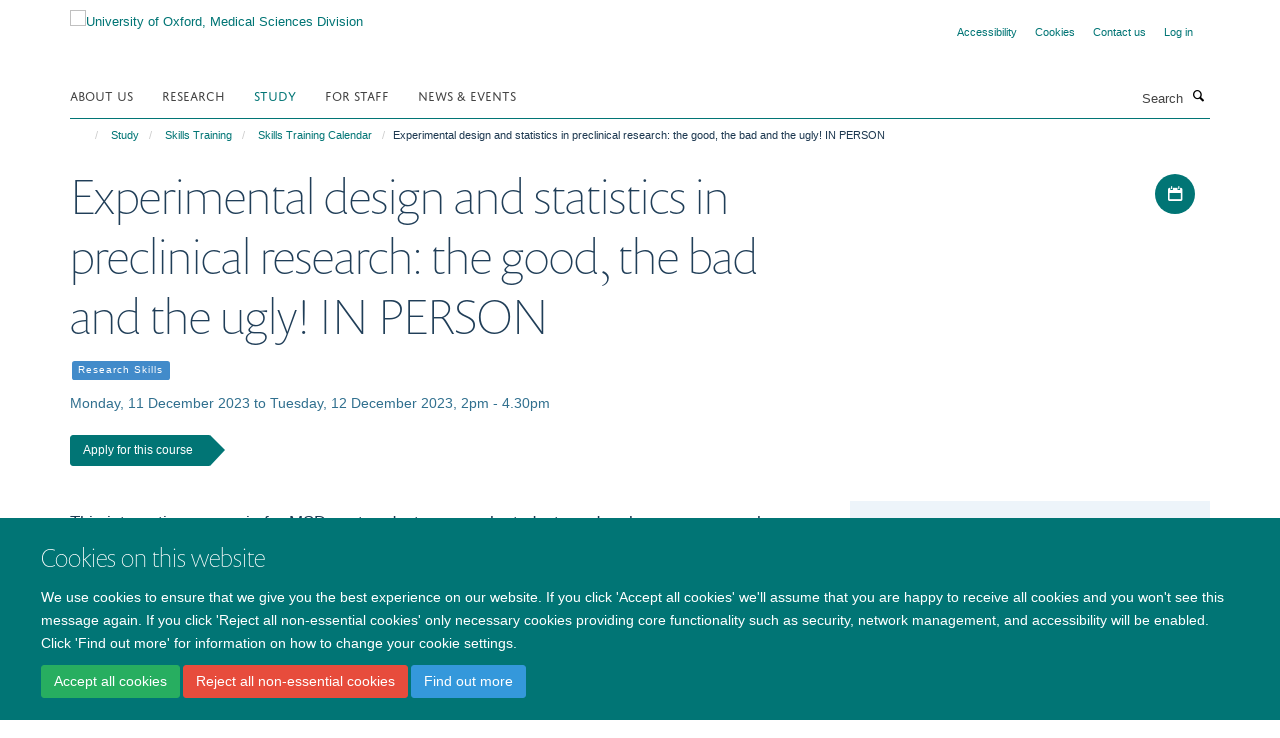

--- FILE ---
content_type: text/html;charset=utf-8
request_url: https://www.medsci.ox.ac.uk/study/skills-training/calendar/experimental-design-and-statistics-in-preclinical-research-the-good-the-bad-and-the-ugly-in-person-2
body_size: 13915
content:
<!doctype html>
<html xmlns="http://www.w3.org/1999/xhtml" lang="en" xml:lang="en">

    <head><base href="https://www.medsci.ox.ac.uk/study/skills-training/calendar/experimental-design-and-statistics-in-preclinical-research-the-good-the-bad-and-the-ugly-in-person-2/" />
        <meta charset="utf-8" />
        <meta name="viewport" content="width=device-width, initial-scale=1.0" />
        <meta name="apple-mobile-web-app-capable" content="yes" />
        <meta name="apple-mobile-web-app-title" content="Haiku" />
        
        <meta http-equiv="Content-Type" content="text/html; charset=utf-8" /><meta content="This interactive course is for MSD postgraduate research students and early career researchers wanting to understand the issues underpinning good experimental design, the bedrock of reproducible science." name="description" /><meta name="google-site-verification" content="OS9iGFKyzxMKJl-n34AMoEzX6DlOwL16TfMj8wM0_k8" /><meta name="og:title" content="Experimental design and statistics in preclinical research: the good, the bad and the ugly! IN PERSON" /><meta name="og:description" content="This interactive course is for MSD postgraduate research students and early career researchers wanting to understand the issues underpinning good experimental design, the bedrock of reproducible science." /><meta name="og:url" content="https://www.medsci.ox.ac.uk/study/skills-training/calendar/experimental-design-and-statistics-in-preclinical-research-the-good-the-bad-and-the-ugly-in-person-2" /><meta name="twitter:card" content="summary_large_image" /><meta name="twitter:site" content="@OxfordMedSci" /><meta name="twitter:title" content="Experimental design and statistics in preclinical research: the good, the bad and the ugly! IN PERSON" /><meta name="twitter:description" content="This interactive course is for MSD postgraduate research students and early career researchers wanting to understand the issues underpinning good experimental design, the bedrock of reproducible science." /><meta name="generator" content="Plone - http://plone.org" /><meta itemprop="url" content="https://www.medsci.ox.ac.uk/study/skills-training/calendar/experimental-design-and-statistics-in-preclinical-research-the-good-the-bad-and-the-ugly-in-person-2" /><meta itemprop="startDate" content="11 December 2023" /><meta itemprop="endDate" content="12 December 2023" /><title>Experimental design and statistics in preclinical research: the good, the bad and the ugly! IN PERSON — University of Oxford, Medical Sciences Division</title>
        
        
        
        
        
    <link rel="stylesheet" type="text/css" media="screen" href="https://www.medsci.ox.ac.uk/portal_css/Turnkey%20Theme/resourcecollective.cookielawcookielaw-cachekey-1968791b32c0d18019f49bb54a19f581.css" /><link rel="stylesheet" type="text/css" href="https://www.medsci.ox.ac.uk/portal_css/Turnkey%20Theme/themebootstrapcssselect2-cachekey-a78f50307060f1c6cd2e20fb24c87db8.css" /><link rel="stylesheet" type="text/css" href="https://www.medsci.ox.ac.uk/portal_css/Turnkey%20Theme/themebootstrapcssmagnific.popup-cachekey-d8c90590cf9802a67695b593e362af85.css" /><link rel="stylesheet" type="text/css" media="screen" href="https://www.medsci.ox.ac.uk/portal_css/Turnkey%20Theme/resourcecollective.covercsscover-cachekey-417dc3a21f4dc9e094f979177f26b6e2.css" /><link rel="stylesheet" type="text/css" media="screen" href="https://www.medsci.ox.ac.uk/portal_css/Turnkey%20Theme/resourcehaiku.coveroverlays-cachekey-f706910668c81b58a9b2059ffa29df94.css" /><link rel="stylesheet" type="text/css" href="https://www.medsci.ox.ac.uk/portal_css/Turnkey%20Theme/resourcehaiku.coverhaiku.chooser-cachekey-2ec112bf8027e6661d5e5533672731c3.css" /><link rel="stylesheet" type="text/css" href="https://www.medsci.ox.ac.uk/portal_css/Turnkey%20Theme/resourcehaiku.widgets.imagehaiku.image.widget-cachekey-f6d284ddf8fbf2da0bec8d6c88d563b3.css" /><link rel="canonical" href="https://www.medsci.ox.ac.uk/study/skills-training/calendar/experimental-design-and-statistics-in-preclinical-research-the-good-the-bad-and-the-ugly-in-person-2" /><link rel="search" href="https://www.medsci.ox.ac.uk/@@search" title="Search this site" /><link rel="shortcut icon" type="image/x-icon" href="https://www.medsci.ox.ac.uk/favicon.ico?v=45c3bc30-f676-11f0-8b7a-81f3c01949fe" /><link rel="apple-touch-icon" href="https://www.medsci.ox.ac.uk/apple-touch-icon.png?v=45c3bc31-f676-11f0-8b7a-81f3c01949fe" /><script type="text/javascript" src="https://www.medsci.ox.ac.uk/portal_javascripts/Turnkey%20Theme/resourcecollective.cookielawcookielaw_disabler-cachekey-9b509b28534d8011d116443bbd0cf558.js"></script><script type="text/javascript" src="https://www.medsci.ox.ac.uk/portal_javascripts/Turnkey%20Theme/themebootstrapjsvendorrespond-cachekey-b1007d7c30dbbe7bd8738a37116e49f7.js"></script><script type="text/javascript" src="https://www.medsci.ox.ac.uk/portal_javascripts/Turnkey%20Theme/resourceplone.app.jquery-cachekey-483cd9ac1bf5ea4bd7c9a14a35508194.js"></script><script type="text/javascript" src="https://www.medsci.ox.ac.uk/portal_javascripts/Turnkey%20Theme/++theme++bootstrap/js/vendor/bootstrap.js"></script><script type="text/javascript" src="https://www.medsci.ox.ac.uk/portal_javascripts/Turnkey%20Theme/themebootstrapjspluginsvendorjquery.trunk8-cachekey-648d1f49efbef70f6f2200010289d138.js"></script><script type="text/javascript" src="https://www.medsci.ox.ac.uk/portal_javascripts/Turnkey%20Theme/plone_javascript_variables-cachekey-1a0282df9fbb87fdebb4c770f87f38ac.js"></script><script type="text/javascript" src="https://www.medsci.ox.ac.uk/portal_javascripts/Turnkey%20Theme/resourceplone.app.jquerytools-cachekey-4db76060e1c59e80922d127eabfc186a.js"></script><script type="text/javascript" src="https://www.medsci.ox.ac.uk/portal_javascripts/Turnkey%20Theme/mark_special_links-cachekey-371730cd7f0e7945bf89770dc7185870.js"></script><script type="text/javascript" src="https://www.medsci.ox.ac.uk/portal_javascripts/Turnkey%20Theme/resourceplone.app.discussion.javascriptscomments-cachekey-ae678f5a6b7f81aa47968cf85c4f6134.js"></script><script type="text/javascript" src="https://www.medsci.ox.ac.uk/portal_javascripts/Turnkey%20Theme/themebootstrapjspluginsvendorselect2-cachekey-e4b7a78e9134883d58d8c4b0722c2ed0.js"></script><script type="text/javascript" src="https://www.medsci.ox.ac.uk/portal_javascripts/Turnkey%20Theme/++theme++bootstrap/js/plugins/vendor/jquery.html5-placeholder-shim.js"></script><script type="text/javascript" src="https://www.medsci.ox.ac.uk/portal_javascripts/Turnkey%20Theme/++theme++bootstrap/js/vendor/hammer.js"></script><script type="text/javascript" src="https://www.medsci.ox.ac.uk/portal_javascripts/Turnkey%20Theme/themebootstrapjspluginshaikujquery.navigation-portlets-cachekey-5ac2865519ee108809861c96344b63ec.js"></script><script type="text/javascript" src="https://www.medsci.ox.ac.uk/portal_javascripts/Turnkey%20Theme/themebootstrapjspluginsvendormasonry-cachekey-b87c1c5f0a92750b4f3319c01bf8eac6.js"></script><script type="text/javascript" src="https://www.medsci.ox.ac.uk/portal_javascripts/Turnkey%20Theme/themebootstrapjspluginsvendorimagesloaded-cachekey-c89d0c7bd8699af2dd133d113316a1de.js"></script><script type="text/javascript" src="https://www.medsci.ox.ac.uk/portal_javascripts/Turnkey%20Theme/++theme++bootstrap/js/plugins/vendor/jquery.lazysizes.js"></script><script type="text/javascript" src="https://www.medsci.ox.ac.uk/portal_javascripts/Turnkey%20Theme/++theme++bootstrap/js/plugins/vendor/jquery.magnific.popup.js"></script><script type="text/javascript" src="https://www.medsci.ox.ac.uk/portal_javascripts/Turnkey%20Theme/themebootstrapjspluginsvendorjquery.toc-cachekey-f297a727523b6737701fe3acbeb58dcc.js"></script><script type="text/javascript" src="https://www.medsci.ox.ac.uk/portal_javascripts/Turnkey%20Theme/++theme++bootstrap/js/turnkey-various.js"></script><script type="text/javascript" src="https://www.medsci.ox.ac.uk/portal_javascripts/Turnkey%20Theme/resourcehaiku.feedback.jsjquery.validate-cachekey-cd987bb46a787dbd3ec7d1a39b092e89.js"></script><script type="text/javascript" src="https://www.medsci.ox.ac.uk/portal_javascripts/Turnkey%20Theme/resourcehaiku.oxford.msd.jshaiku.oxford.msd-cachekey-b55287c213a60149a1c035474b2c0bc7.js"></script><script type="text/javascript" src="https://www.medsci.ox.ac.uk/portal_javascripts/Turnkey%20Theme/resourcecollective.cookielawcookielaw_banner-cachekey-b85857d8125d58996c2e2075ed7bb75d.js"></script><script type="text/javascript">
        jQuery(function($){
            if (typeof($.datepicker) != "undefined"){
              $.datepicker.setDefaults(
                jQuery.extend($.datepicker.regional[''],
                {dateFormat: 'mm/dd/yy'}));
            }
        });
        </script><script>
  (function(i,s,o,g,r,a,m){i['GoogleAnalyticsObject']=r;i[r]=i[r]||function(){
  (i[r].q=i[r].q||[]).push(arguments)},i[r].l=1*new Date();a=s.createElement(o),
  m=s.getElementsByTagName(o)[0];a.async=1;a.src=g;m.parentNode.insertBefore(a,m)
  })(window,document,'script','https://www.google-analytics.com/analytics.js','ga');

  ga('create', 'UA-38199379-1', 'auto');
  ga('send', 'pageview', {'anonymizeIp': true});

</script><script>(function(w,d,s,l,i){w[l]=w[l]||[];w[l].push({'gtm.start':
new Date().getTime(),event:'gtm.js'});var f=d.getElementsByTagName(s)[0],
j=d.createElement(s),dl=l!='dataLayer'?'&l='+l:'';j.async=true;j.src=
'https://www.googletagmanager.com/gtm.js?id='+i+dl;f.parentNode.insertBefore(j,f);
})(window,document,'script','dataLayer','GTM-52HFV2J');</script><script async="" src="https://www.googletagmanager.com/gtag/js?id=G-LJKPJJ0KQV"></script><script>
window.dataLayer = window.dataLayer || [];
function gtag(){dataLayer.push(arguments);}
gtag('js', new Date());
gtag('config', 'G-LJKPJJ0KQV');
</script><script type="text/javascript">
    $(function() {
        $('a[href^="mailto"]').click(function(){
            var email = $(this).attr('href').replace('mailto:', '');
            if (window.ga) {
                ga('send', 'event', 'Email', 'Link', email); }
            if (window.gtag) {
                gtag('event', 'Link', {
                    'event_category': 'Email',
                    'event_label': email }); }
        });
    });
</script><script type="text/javascript">
    $(function() {
        var extensions = ["avi", "css", "doc", "docx", "dmg", "eps", "exe", "jpg", "js", "mov", "mp3", "msi", "pdf", "png", "ppt", "pptx", "rar", "svg", "txt", "vsd", "vxd", "wma", "wmv", "xls", "xlsx", "zip"];
        var extensionsPattern = new RegExp('\.(('+extensions.join(')|(')+'))$$', 'g');
        $('a[href]').filter(function (){
            var href = $(this).attr('href');
            return href.match(extensionsPattern) || href.match(/\/@@download/g);
        }).click(function () {
            var link = $(this).attr('href');
            if (window.ga) {
                ga('send', 'event', 'File', 'Download', link); }
            if (window.gtag) {
                gtag('event', 'Download', {
                    'event_category': 'File',
                    'event_label': link }); }
        });
    });
</script><script type="text/javascript">
    $(function() {
        $('a.link-external, a[rel=external]').click(function(){
            var link = $(this).attr('href');
            if (window.ga) {
                ga('send', 'event', 'External', 'Link', link); }
            if (window.gtag) {
                gtag('event', 'Link', {
                    'event_category': 'External',
                    'event_label': link }); }
        });
    });
</script>
    <link href="https://www.medsci.ox.ac.uk/++theme++sublime-pine-green/screen.css" rel="stylesheet" />
  
    <link href="https://www.medsci.ox.ac.uk/++theme++sublime-pine-green/style.css" rel="stylesheet" />
  <style type="text/css" class="extra-css" id="global-extra-css">.portaltype-haiku-team .page-header {display:none}

.cover-list-tile .accordion-item .panel-heading h4 {
    font-family: "helvetica neue", helvetica, arial, sans-serif;
    text-transform: none;
    font-size: 1.07692rem;
    font-weight: 600;
}

#primary-logo img, .logo-secondary, .logo-footer {
    max-height: 130px;
    max-width: 100%;
}</style></head>

    <body class="template-view portaltype-turnkeyevent site-Plone section-study subsection-skills-training subsection-skills-training-calendar subsection-skills-training-calendar-experimental-design-and-statistics-in-preclinical-research-the-good-the-bad-and-the-ugly-in-person-2 userrole-anonymous no-toolbar mount-medsci richtext-modals" dir="ltr">
        <!-- Google Tag Manager (noscript) -->
<noscript><iframe src="https://www.googletagmanager.com/ns.html?id=GTM-52HFV2J" height="0" width="0" style="display:none;visibility:hidden"></iframe></noscript>
<!-- End Google Tag Manager (noscript) -->
    <div id="cookienotification">

    <div class="container">
    
        <div class="row">
        
            <div class="col-md-12">
                <h2>
                    Cookies on this website
                </h2>
                
            </div>
        
            <div class="col-md-12">
                <p>
                    We use cookies to ensure that we give you the best experience on our website. If you click 'Accept all cookies' we'll assume that you are happy to receive all cookies and you won't see this message again. If you click 'Reject all non-essential cookies' only necessary cookies providing core functionality such as security, network management, and accessibility will be enabled. Click 'Find out more' for information on how to change your cookie settings.
                </p>
                
            </div>
    
            <div class="col-md-12">
                <a class="btn btn-success cookie-continue" href="https://www.medsci.ox.ac.uk/@@enable-cookies?&amp;came_from=https://www.medsci.ox.ac.uk/study/skills-training/calendar/experimental-design-and-statistics-in-preclinical-research-the-good-the-bad-and-the-ugly-in-person-2">Accept all cookies</a>
                <a class="btn btn-danger cookie-disable" href="https://www.medsci.ox.ac.uk/@@disable-cookies?came_from=https://www.medsci.ox.ac.uk/study/skills-training/calendar/experimental-design-and-statistics-in-preclinical-research-the-good-the-bad-and-the-ugly-in-person-2">Reject all non-essential cookies</a>
                <a class="btn btn-info cookie-more" href="https://www.medsci.ox.ac.uk/cookies">Find out more</a>
            </div> 
            
        </div>
    
    </div>
     
</div><div id="site-wrapper" class="container-fluid">

            <div class="modal fade" id="modal" tabindex="-1" role="dialog" aria-hidden="true"></div>

            

            

            <div id="site-header" class="container">

                <div id="site-status"></div>

                

                <header class="row">
                    <div class="col-xs-10 col-sm-6">
                        <a id="primary-logo" title="University of Oxford, Medical Sciences Division" href="https://www.medsci.ox.ac.uk"><img src="https://www.medsci.ox.ac.uk/images/logos/medical-sciences-division.png" alt="University of Oxford, Medical Sciences Division" /></a>
                    </div>
                    <div class="col-sm-6 hidden-xs">
                        <div class="heading-spaced">
                            <div id="site__secondary-logo">
                                
                            </div>
                            <div id="site-actions">

        <ul class="list-unstyled list-inline text-right">
    
            
    
            
                
                    <li id="siteaction-accessibility">
                        <a href="https://www.medsci.ox.ac.uk/accessibility" title="" accesskey="0">Accessibility</a>
                    </li>
                
            
            
                
                    <li id="siteaction-cookie-policy">
                        <a href="https://www.medsci.ox.ac.uk/cookies" title="" accesskey="">Cookies</a>
                    </li>
                
            
            
                
                    <li id="siteaction-contact-us">
                        <a href="https://www.medsci.ox.ac.uk/about-us/contact-us" title="" accesskey="">Contact us</a>
                    </li>
                
            
            
                
                    <li id="siteaction-login">
                        <a href="https://www.medsci.ox.ac.uk/Shibboleth.sso/Login?target=https://www.medsci.ox.ac.uk/shibboleth_loggedin?came_from=https://www.medsci.ox.ac.uk/study/skills-training/calendar/experimental-design-and-statistics-in-preclinical-research-the-good-the-bad-and-the-ugly-in-person-2" title="" accesskey="">Log in</a>
                    </li>
                
            
    
        </ul>
    </div>
                        </div>
                    </div>
                    <div class="col-xs-2 visible-xs">
                        <a href="#mmenu" role="button" class="btn btn-default" aria-label="Toggle menu">
                            <i class="glyphicon glyphicon-menu"></i>
                        </a>
                    </div>
                </header>

                <nav role="navigation">
                    <div class="row">
                        <div class="col-sm-10">
                            <div id="site-bar" class="collapse navbar-collapse">

	    <ul class="nav navbar-nav">

            

	            <li class="dropdown" id="portaltab-about-us">
	                <a href="https://www.medsci.ox.ac.uk/about-us" title="" data-toggle="" data-hover="dropdown">About Us</a>
                    <ul class="dropdown-menu" role="menu">
                        
                            <li>
                                <a href="https://www.medsci.ox.ac.uk/about-us/who-we-are" title="">Who we are</a>
                            </li>
                        
                        
                            <li>
                                <a href="https://www.medsci.ox.ac.uk/about-us/partnerships-industry" title="">Partnerships &amp; Industry</a>
                            </li>
                        
                        
                            <li>
                                <a href="https://www.medsci.ox.ac.uk/about-us/equality-diversity-and-inclusion" title="">Equality, Diversity &amp; Inclusion</a>
                            </li>
                        
                        
                            <li>
                                <a href="https://www.medsci.ox.ac.uk/about-us/history-of-medical-sciences" title="">History of Medical Sciences</a>
                            </li>
                        
                        
                            <li>
                                <a href="https://www.medsci.ox.ac.uk/about-us/alumni" title="">Oxford Medical Alumni</a>
                            </li>
                        
                        
                            <li>
                                <a href="https://www.development.ox.ac.uk/medical-sciences" title="">Giving to Oxford Medical Sciences</a>
                            </li>
                        
                    </ul>
	            </li>

            
            

	            <li class="dropdown" id="portaltab-research">
	                <a href="https://www.medsci.ox.ac.uk/research" title="" data-toggle="">Research</a>
                    
	            </li>

            
            

	            <li class="dropdown active" id="portaltab-study">
	                <a href="https://www.medsci.ox.ac.uk/study" title="" data-toggle="" data-hover="dropdown">Study</a>
                    <ul class="dropdown-menu" role="menu">
                        
                            <li>
                                <a href="https://www.medsci.ox.ac.uk/study/undergraduate" title="">Undergraduate</a>
                            </li>
                        
                        
                            <li>
                                <a href="https://www.medsci.ox.ac.uk/study/medicine" title="">Medicine</a>
                            </li>
                        
                        
                            <li>
                                <a href="https://www.medsci.ox.ac.uk/study/graduateschool" title="">Graduate School</a>
                            </li>
                        
                        
                            <li>
                                <a href="https://www.medsci.ox.ac.uk/study/skills-training" title="">skills training</a>
                            </li>
                        
                    </ul>
	            </li>

            
            

	            <li class="dropdown" id="portaltab-for-staff">
	                <a href="https://www.medsci.ox.ac.uk/for-staff" title="" data-toggle="" data-hover="dropdown">For Staff</a>
                    <ul class="dropdown-menu" role="menu">
                        
                            <li>
                                <a href="https://www.medsci.ox.ac.uk/for-staff/resources" title="">Resources</a>
                            </li>
                        
                        
                            <li>
                                <a href="https://www.medsci.ox.ac.uk/for-staff/staff" title="">Divisional Staff</a>
                            </li>
                        
                        
                            <li>
                                <a href="https://www.medsci.ox.ac.uk/for-staff/opportunities-and-updates" title="">Opportunities and Updates</a>
                            </li>
                        
                    </ul>
	            </li>

            
            

	            <li class="dropdown" id="portaltab-news-events">
	                <a href="https://www.medsci.ox.ac.uk/news-events" title="" data-toggle="" data-hover="dropdown">News &amp; Events</a>
                    <ul class="dropdown-menu" role="menu">
                        
                            <li>
                                <a href="https://www.medsci.ox.ac.uk/news" title="">Latest news stories</a>
                            </li>
                        
                        
                            <li>
                                <a href="https://www.medsci.ox.ac.uk/news-events/events" title="">Upcoming Events</a>
                            </li>
                        
                    </ul>
	            </li>

            

            

	    </ul>

    </div>
                        </div>
                        <div class="col-sm-2">
                            <form action="https://www.medsci.ox.ac.uk/@@search" id="site-search" class="form-inline" role="form">
                                <div class="input-group">
                                    <label class="sr-only" for="SearchableText">Search</label>
                                    <input type="text" class="form-control" name="SearchableText" id="SearchableText" placeholder="Search" />
                                    <span class="input-group-btn">
                                        <button class="btn" type="submit" aria-label="Search"><i class="glyphicon-search"></i></button>
                                    </span>
                                </div>
                            </form>
                        </div>
                    </div>
                </nav>

                <div class="container">
                    <div class="row">
                        <div class="col-md-12">
                            <ol class="breadcrumb" id="site-breadcrumbs"><li><a title="Home" href="https://www.medsci.ox.ac.uk"><span class="glyphicon glyphicon-home"></span></a></li><li><a href="https://www.medsci.ox.ac.uk/study">Study</a></li><li><a href="https://www.medsci.ox.ac.uk/study/skills-training">Skills Training</a></li><li><a href="https://www.medsci.ox.ac.uk/study/skills-training/calendar">Skills Training Calendar</a></li><li class="active">Experimental design and statistics in preclinical research: the good, the bad and the ugly! IN PERSON</li></ol>
                        </div>
                    </div>
                </div>

            </div>

            <div id="content" class="container ">

                            

                            

            

        <div itemscope="" itemtype="http://schema.org/Event">

            <meta itemprop="url" content="https://www.medsci.ox.ac.uk/study/skills-training/calendar/experimental-design-and-statistics-in-preclinical-research-the-good-the-bad-and-the-ugly-in-person-2" />

            
                <div id="above-page-header">
    

</div>
            

            
                
                
                    
                        <div class="page-header">
                            <div class="row">
                                    
                                <div class="col-xs-12 col-sm-8">
                                    
                                    
                                        <h1>
                                            <span itemprop="name">Experimental design and statistics in preclinical research: the good, the bad and the ugly! IN PERSON</span>
                                            <small>
                                                
                                            </small>
                                        </h1>
                                    
                                    
                                    
                
                    <div id="below-page-title">
</div>
                        
                    
                        
                    
                    		

    
    
        <ul class="list-unstyled list-inline categories-list">
	        
	        		<li>
		            <a href="https://www.medsci.ox.ac.uk/study/skills-training/calendar/search?category=research-skills" title="Research Skills">
		                <span class="label label-primary">Research Skills</span>
		            </a>
		        </li>
	        
	   	</ul>

    


                    	
                    
                    <p class="text-info">Monday, 11 December 2023 to Tuesday, 12 December 2023, 2pm - 4.30pm</p>

                    <meta itemprop="startDate" content="11 December 2023" />

                    <meta itemprop="endDate" content="12 December 2023" />

                    
                    
                    
                    
                    <a class="btn btn-primary" href="https://cosy.ox.ac.uk/accessplan/clientinput/shoppingbasket3/basket/wizard/editbasket.aspx?coursedateid=372466" title="Apply for this course">Apply for this course</a>
                    
                
                                    
                                </div>
                                    
                                <div class="col-xs-12 col-sm-4">
                                    
                                    
                                        <div id="aside-page-header">

    <div class="item-actions">

        <button class="btn btn-link event-ical-popover" data-container="body" data-toggle="popover" data-placement="left" data-title="iCalendar" data-html="true" data-content="&#10;                    &lt;p&gt;&lt;a href='https://www.medsci.ox.ac.uk/study/skills-training/calendar/experimental-design-and-statistics-in-preclinical-research-the-good-the-bad-and-the-ugly-in-person-2/event_ical' class='btn btn-default'&gt;Download iCal file&lt;/a&gt;&lt;/p&gt;&#10;                    &lt;p&gt;&lt;small class='text-muted'&gt;Subscribe using the URL:&lt;/small&gt;&lt;/p&gt;&#10;                    &lt;p&gt;&lt;input class='form-control copy-content' onclick='this.select()' value='https://www.medsci.ox.ac.uk/study/skills-training/calendar/experimental-design-and-statistics-in-preclinical-research-the-good-the-bad-and-the-ugly-in-person-2/event_ical' readonly/&gt;&lt;/p&gt;">
            <i class="glyphicon-calendar"></i>
            <span class="sr-only">Download iCal file</span>
        </button>
        <script>
            $(".event-ical-popover").popover();
        </script>

    </div>


</div>
                                    
                                    
                                </div>
                                            
                            </div>
                        </div>
                    
                    
                    
                    
                 
            

            
                <div id="below-page-header"></div>
            

            
                <div id="above-page-content"></div>
            

            
                <div class="row">
        
                    <div id="site-content" class="col-sm-8">

                        

                            
                                <div id="above-page-body">

    


</div>
                            

                            
                                
                                    
                                        <p class="lead" itemprop="description">This interactive course is for MSD postgraduate research students and early career researchers wanting to understand the issues underpinning good experimental design, the bedrock of reproducible science.</p>
                                    
                                
                            

                            
                                
                                    
                                
                            
            
                            <div class="row">
                                <div id="site-content-body" class="col-sm-12">
            
                                    
                                        <div class="rich-text"><div><div>You are required to attend on two dates:</div>
<div>
<div>
<div>
<div>
<div>
<div>
<div>
<div>
<div>
<div>
<div>
<div>
<div>
<div>
<div>
<div>
<div>
<div>
<div>
<div>
<div>
<div>
<ul>
<li>Monday, 11 December 14:00 - 16:30</li>
<li>Tuesday, 12 December 14:00 - 16:30</li>
</ul>
<h4>COURSE DESCRIPTION</h4>
<div>
<div>
<p>This course addresses some of the fundamental issues behind designing good experiments (focusing on pre-clinical experiments exclusively), the bedrock of reproducible science. Arguably, all good experiments start with a good experimental design.</p>
<p>Experimental design in the Biomedical Sciences is mostly about logic, common sense and the systematic application of relatively simple techniques to produce unbiased experimental results and reduce variation. This is good news because this should be relatively straightforward. Yet this is where the biggest blunders continue to be made, including by experienced biologists, with demonstrably expensive consequences on results.</p>
<p>The course will deal with those concepts, their links with statistical analyses generally and some of the traps that we have all fallen into. We will also address statistical issues relevant to animal research depending on the composition of the audience, in a session where the words “enjoyment” <span>“experimental design” </span><span></span>and “statistics” can hopefully share the same sentence. </p>
<p>The sessions will be led by Manuel Berdoy, <span>They will be interactive and the content </span>will depend somewhat on the composition and needs of the group. You may have some tasks to carry out between the two live sessions.</p>
<p>Please make sure you read all of the sections below relating to how the course will work, and the survey and attendance certificate policy.</p>
</div>
<h4>COURSE OBJECTIVES</h4>
<p>At the end of the course, attendees should be able to:</p>
<ul>
<li>Describe some of the factors affecting reproducibility and external validity, the possible causes of bias and ways of alleviating it</li>
<li>List the different types of formal experimental designs, and explain the concept of variability, its causes and methods of reducing it</li>
<li>Identify the experimental unit and recognise issues of non-independence (pseudo-replication)</li>
<li>Describe the six factors affecting significance, including the meaning of statistical power and “p-values”</li>
<li>Identify formal ways of determining sample size</li>
<li>Explain the fundamental principles behind the output of an ANOVA, including “blocking” and “interactions”</li>
</ul>
<h4> PARTICIPANT NUMBERS</h4>
<p>Maximum 40</p>
<div>
<h4><span>THIS COURSE CONTAINS PRE-WORK IN CANVAS</span></h4>
<p>You will need to access the Canvas materials via the Canvas enrolment invitation sent out to you and make sure you go through the materials in advance of the live sessions to be able to fully participate in the course. The link will be shared one week before the course.</p>
<p>Please note that as Canvas is a separate platform and not part of the CoSY booking system, you may need to check your junk folder if you haven't received the enrolment invitation email.</p>
<h4><span>ATTENDANCE CERTIFICATE ON SURVEY COMPLETION</span></h4>
<p>It is now a requirement that you complete the three short questions in the survey you receive after attending the course. Once you have submitted the survey, you will be sent an email with a link to your attendance certificate. This is to ensure we receive the feedback we need to evaluate and improve our courses. Survey results are downloaded and stored anonymously.</p>
<h4>PLEASE NOTE</h4>
<p>Where no cost is indicated in the shopping trolley, no deposit is required. However, two or more consecutive non-attendances or late cancellations without good reason will be logged and may mean you cannot attend any further MSD training that term. Please refer to our Terms and Conditions for further information.</p>
</div>
</div>
</div>
</div>
</div>
</div>
</div>
</div>
</div>
</div>
</div>
</div>
</div>
</div>
</div>
</div>
</div>
</div>
</div>
</div>
</div>
</div>
</div>
</div></div></div>
                                    
                                    
                                </div>
            
                                
            
                            </div>
            
                            
                                <div id="below-page-body">

    


</div>
                            
                        
        
                    </div>
        
                    <div class="site-sidebar col-sm-4">
        
                        <div id="aside-page-content"></div>
              
                        
                            
    
    
                         
                         
        <div class="portlet portlet-statictext box-border-none box-featured">

            <h3>Contact Us</h3>

            <div class="rich-text"><div><p>Email us at <a href="mailto:courses@medsci.ox.ac.uk" target="_self" title="">courses@medsci.ox.ac.uk</a></p>
<p>Mailing list - send an e-mail with 'subscribe' in the subject field to <a href="mailto:msdskills-subscribe@maillist.ox.ac.uk?subject=subscribe" target="_self" title="">msdskills-subscribe@maillist.ox.ac.uk</a> </p></div></div>

            

    



        </div>                         
                         
    




    
    
                         
                         
        <div class="portlet portlet-statictext box-border-none box-featured">

            <h3>Booking Instructions</h3>

            <div class="rich-text"><p><span>Step-by-step guidelines on how to book a Skills Training course.</span></p></div>

            

    
        <div class="text-left">
            <a class="btn btn-primary" href="https://www.medsci.ox.ac.uk/study/skillstraining/how-to-book-a-medical-sciences-division-skills-training-course" title="">How to book</a>
        </div>
    



        </div>                         
                         
    




    
    
                         
                         
        <div class="portlet portlet-statictext box-border-none box-featured">

            <h3>Terms &amp; Conditions</h3>

            <div class="rich-text"><p><span>These terms and conditions apply to all MSD Skills training courses attendees.</span></p></div>

            

    
        <div class="text-left">
            <a class="btn btn-primary" href="https://www.medsci.ox.ac.uk/study/skillstraining/terms-and-conditions" title="">Read the Terms &amp; Conditions</a>
        </div>
    



        </div>                         
                         
    




    
    
                         
                         
        <div class="portlet portlet-statictext box-border-none box-featured">

            <h3>Events from across the University</h3>

            <div class="rich-text"><div><p>Researcher News, Events &amp; Development Opportunities please visit <a href="https://www.ox.ac.uk/research/support-researchers/researcher-hub/events" target="_self" title="">Researchers Hub.</a> </p>
<p>Research Practice e-learning courses are available to all research staff and students at the University. You can self-enrol at <a href="https://www.ox.ac.uk/research/support-researchers/research-practice/research-practice-training">Research Practice Training</a>.</p>
<p>Getting started: beginning your DPhil life in Oxford as you mean to go on – finding a work life balance and looking after your emotions, Getting on: managing professional relationships (supervisors, lab, peers), preparing emotionally for transfer of status, and dealing with DPhil crises along the way, Getting finished – preparing emotionally for submission, your viva, and life after the DPhil. To book visit <a href="https://www.ox.ac.uk/students/welfare/counselling/workshops">Workshops and Groups | University Counselling Service</a></p>
<p>Department of Continuing Education offers Graduate School training programme is for Oxford University postgraduate students. For more details see <a href="https://www.conted.ox.ac.uk/events/list/graduate-school-training" target="_self" title="">here</a>.</p></div></div>

            

    



        </div>                         
                         
    



                        
        
                    </div>
        
                </div>
            

            
                <div id="below-page-content"></div>
            
            
        </div>

    

        
                        </div>

            <footer id="site-footer" class="container" itemscope="" itemtype="http://schema.org/WPFooter">
        <hr />
        


    <div class="social-following item-actions brand-icons">
        
            
        
        <a href="https://bsky.app/profile/medsci.ox.ac.uk" title="Follow us on Bluesky">
            <i class="glyphicon-bluesky" aria-label="Bluesky"></i>
        </a>
    
    
        
        
            
        
        <a href="https://twitter.com/OxfordMedSci" title="Follow us on X">
            <i class="glyphicon-twitter" aria-label="X"></i>
        </a>
    
    
        
    </div>





    <div class="row" style="margin-bottom:20px">

        <div class="col-md-4">
            
                <a id="footer-logo" target="_blank" rel="noopener" href="http://www.medsci.ox.ac.uk" title="Medical Sciences Division, University of Oxford">
                    <img src="https://www.medsci.ox.ac.uk/images/logos/footer-logo" alt="Medical Sciences and University of Oxford wording on white background" class="img-responsive logo-footer" />
                </a>
            
        </div>

        <div class="col-md-8">
            
            
                <ul id="footer-nav" class="list-inline">
                    
                        <li>
                            <a href="http://www.ox.ac.uk/copyright" target="_blank" rel="noopener">Copyright Statement</a>
                        </li>
                    
                    
                        <li>
                            <a href="https://www.medsci.ox.ac.uk/about/data-privacy-notice" target="_blank" rel="noopener">Data Privacy Notice</a>
                        </li>
                    
                    
                        <li>
                            <a href="https://compliance.admin.ox.ac.uk/submit-foi" target="_blank" rel="noopener">Freedom of Information</a>
                        </li>
                    
                </ul>
            
        </div>
    </div>





    <div id="site-actions-footer" class="visible-xs-block" style="margin:20px 0">

        <ul class="list-unstyled list-inline text-center">

            
                
                    <li id="siteaction-accessibility">
                        <a href="https://www.medsci.ox.ac.uk/accessibility" title="Accessibility" accesskey="0">Accessibility</a>
                    </li>
                
            
            
                
                    <li id="siteaction-cookie-policy">
                        <a href="https://www.medsci.ox.ac.uk/cookies" title="Cookies" accesskey="">Cookies</a>
                    </li>
                
            
            
                
                    <li id="siteaction-contact-us">
                        <a href="https://www.medsci.ox.ac.uk/about-us/contact-us" title="Contact us" accesskey="">Contact us</a>
                    </li>
                
            
            
                
                    <li id="siteaction-login">
                        <a href="https://www.medsci.ox.ac.uk/Shibboleth.sso/Login?target=https://www.medsci.ox.ac.uk/shibboleth_loggedin?came_from=https://www.medsci.ox.ac.uk/study/skills-training/calendar/experimental-design-and-statistics-in-preclinical-research-the-good-the-bad-and-the-ugly-in-person-2" title="Log in" accesskey="">Log in</a>
                    </li>
                
            

        </ul>
    </div>







    <div id="powered-by-haiku" class="row">
        <div class="col-xs-12 text-center">
            <a href="http://fry-it.com/haiku" target="_blank" rel="noopener"><img src="https://www.medsci.ox.ac.uk/++theme++bootstrap/images/powered-by-haiku.jpg" alt="powered by Haiku" /></a>
        </div>
    </div>





    </footer>

        </div><div id="haiku-mmenu">

            <nav id="mmenu" data-counters="true" data-searchfield="true" data-title="Menu" data-search="true">
                <ul>
                    <li>


    <a href="https://www.medsci.ox.ac.uk/about-us" class="state-published" title="">
        <span>About Us</span>
    </a>

<ul>
<li>


    <a href="https://www.medsci.ox.ac.uk/about-us/alumni" class="state-published" title="">
        <span>Oxford Medical Alumni</span>
    </a>

<ul>
<li>


    <a href="https://www.medsci.ox.ac.uk/about-us/alumni/about-us" class="state-published" title="Since 1884, Oxford Medical Alumni (OMA) has provided a focus for medical sciences alumni at the University of Oxford. We offer opportunities for acquaintance and learning, and by promoting good fellowship, bring together people who share a common interest in medicine. OMA meets at regular intervals in Oxford, and elsewhere, to continue our learning, to exchange ideas, to network and importantly, to socialise.">
        <span>About Us</span>
    </a>

</li>
<li>


    <a href="https://www.medsci.ox.ac.uk/about-us/alumni/keep-in-touch" class="state-published" title="Information about how to join Oxford Medical Alumni">
        <span>Join Oxford Medical Alumni</span>
    </a>

</li>
<li>


    <a href="https://www.medsci.ox.ac.uk/about-us/alumni/events-and-reunions" class="state-published" title="">
        <span>Events</span>
    </a>

</li>
<li>


    <a href="https://www.medsci.ox.ac.uk/about-us/alumni/news" class="state-published" title="">
        <span>News</span>
    </a>

</li>
<li>


    <a href="https://www.medsci.ox.ac.uk/about-us/alumni/publications" class="state-published" title="">
        <span>Oxford Medicine Magazine</span>
    </a>

</li>
<li>


    <a href="https://www.medsci.ox.ac.uk/about-us/alumni/Osler-House-Boat-Club-Archive" class="state-published" title="">
        <span>Osler House Boat Club Archive</span>
    </a>

</li>
<li>


    <a href="https://www.medsci.ox.ac.uk/about-us/alumni/the-tingewick-archive" class="state-published" title="">
        <span>The Tingewick Archive</span>
    </a>

</li>
<li>


    <a href="https://www.medsci.ox.ac.uk/about-us/alumni/further-information" class="state-published" title="">
        <span>Further Information</span>
    </a>

</li>
<li>


    <a href="https://www.medsci.ox.ac.uk/about-us/alumni/oxford-medical-alumni-form" class="state-published" title="">
        <span>Contact Us</span>
    </a>

</li>
<li>


    <a href="https://www.medsci.ox.ac.uk/about-us/alumni/faqs" class="state-published" title="">
        <span>FAQs</span>
    </a>

</li>
<li>


    <a href="https://www.medsci.ox.ac.uk/about-us/alumni/oxford-medical-obituaries" class="state-published" title="">
        <span>Obituaries</span>
    </a>

</li>

</ul>
</li>
<li>


    <a href="https://www.medsci.ox.ac.uk/about-us/equality-diversity-and-inclusion" class="state-published" title="">
        <span>Equality, Diversity &amp; Inclusion</span>
    </a>

<ul>
<li>


    <a href="https://www.medsci.ox.ac.uk/about-us/equality-diversity-and-inclusion/equality-themes" class="state-published" title="">
        <span>Equality Themes</span>
    </a>

</li>
<li>


    <a href="https://www.medsci.ox.ac.uk/about-us/equality-diversity-and-inclusion/for-departments" class="state-published" title="">
        <span>For Departments</span>
    </a>

</li>
<li>


    <a href="https://www.medsci.ox.ac.uk/about-us/equality-diversity-and-inclusion/wellbeing-resources" class="state-published" title="">
        <span>Wellbeing Resources</span>
    </a>

</li>
<li>


    <a href="https://www.medsci.ox.ac.uk/about-us/equality-diversity-and-inclusion/msd-harassment-advisor-network" class="state-published" title="">
        <span>MSD Harassment Advisor Network</span>
    </a>

</li>
<li>


    <a href="https://www.medsci.ox.ac.uk/100-women-of-oxford-medical-sciences" class="state-published" title="">
        <span>100 Women of Oxford Medical Sciences</span>
    </a>

</li>
<li>


    <a href="https://www.medsci.ox.ac.uk/about/the-division/committees/equality-diversity-and-inclusion-steering-group" class="state-published" title="">
        <span>Equality, Diversity &amp; Inclusion Steering Group</span>
    </a>

</li>
<li>


    <a href="https://www.medsci.ox.ac.uk/about-us/equality-diversity-and-inclusion/oxford-medsci-goes-silver-10-years-of-athena-swan" class="state-published" title="">
        <span>Oxford MedSci Goes Silver: 10 Years of Athena Swan</span>
    </a>

</li>
<li>


    <a href="https://www.medsci.ox.ac.uk/about-us/equality-diversity-and-inclusion/msd-mediation-service" class="state-published" title="">
        <span>MSD Mediation Service</span>
    </a>

</li>
<li>


    <a href="https://www.medsci.ox.ac.uk/about-us/equality-diversity-and-inclusion/inclusive-leadership-programme" class="state-published" title="">
        <span>Inclusive Leadership Programme</span>
    </a>

</li>
<li>


    <a href="https://www.medsci.ox.ac.uk/about-us/equality-diversity-and-inclusion/ses2025" class="state-published" title="">
        <span>Staff Experience Survey 2025 - progress and action</span>
    </a>

</li>
<li>


    <a href="https://www.medsci.ox.ac.uk/about-us/equality-diversity-and-inclusion/edi-in-research-design" class="state-published" title="A practical guide on integrating equality, diversity and inclusion into research applications.">
        <span>Equality, Diversity and Inclusion in Research Design</span>
    </a>

</li>

</ul>
</li>
<li>


    <a href="https://www.development.ox.ac.uk/medical-sciences" class="state-published" title="">
        <span>Giving to Oxford Medical Sciences</span>
    </a>

</li>

</ul>
</li>
<li>


    <a href="https://www.medsci.ox.ac.uk/research" class="state-published" title="">
        <span>Research</span>
    </a>

<ul>
<li>


    <a href="https://www.medsci.ox.ac.uk/research/research-in-our-departments" class="state-published" title="">
        <span>Research in our departments</span>
    </a>

</li>
<li>


    <a href="https://www.medsci.ox.ac.uk/research/internal-research-funding" class="state-published" title="">
        <span>Internal Research Funding</span>
    </a>

<ul>
<li>


    <a href="https://www.medsci.ox.ac.uk/research/internal-research-funding/support-for-dphil-students" class="state-published" title="">
        <span>Support for DPhil Students</span>
    </a>

</li>
<li>


    <a href="https://www.medsci.ox.ac.uk/research/internal-research-funding/support-for-early-career-researchers" class="state-published" title="">
        <span>Support for Early Career Researchers</span>
    </a>

</li>
<li>


    <a href="https://www.medsci.ox.ac.uk/research/internal-research-funding/support-for-researchers-mid-career-onwards" class="state-published" title="">
        <span>Support for Researchers (Mid-Career onwards)</span>
    </a>

</li>
<li>


    <a href="https://www.medsci.ox.ac.uk/research/internal-research-funding/support-for-strategic-projects-and-innovation" class="state-published" title="">
        <span>Support for Strategic Projects and Innovation</span>
    </a>

</li>
<li>


    <a href="https://www.medsci.ox.ac.uk/research/internal-research-funding/bridging-salary-support" class="state-published" title="">
        <span>Bridging Salary Support</span>
    </a>

</li>
<li>


    <a href="https://www.medsci.ox.ac.uk/research/internal-research-funding/support-for-family-leave-and-carers" class="state-published" title="">
        <span>Support for Family Leave and Carers</span>
    </a>

</li>
<li>


    <a href="https://www.medsci.ox.ac.uk/research/internal-research-funding/funding-directory" class="state-published" title="">
        <span>Internal Research Funding Directory</span>
    </a>

</li>

</ul>
</li>
<li>


    <a href="https://www.medsci.ox.ac.uk/research/hear-from-our-researchers" class="state-published" title="">
        <span>Hear from our researchers</span>
    </a>

</li>
<li>


    <a href="https://www.medsci.ox.ac.uk/research/researchers-toolkit" class="state-published" title="">
        <span>Researchers' Toolkit</span>
    </a>

<ul>
<li>


    <a href="https://www.medsci.ox.ac.uk/research/researchers-toolkit/events_networks" class="state-published" title="">
        <span>Events &amp; Networks</span>
    </a>

</li>
<li>


    <a href="https://www.medsci.ox.ac.uk/research/researchers-toolkit/funding" class="state-published" title="">
        <span>Funding</span>
    </a>

</li>
<li>


    <a href="https://www.medsci.ox.ac.uk/research/researchers-toolkit/policyengagement" class="state-published" title="">
        <span>Public &amp; Policy Engagement</span>
    </a>

</li>
<li>


    <a href="https://www.medsci.ox.ac.uk/research/researchers-toolkit/ResearchSkills_Training" class="state-published" title="">
        <span>Research Skills &amp; Training</span>
    </a>

</li>
<li>


    <a href="https://www.medsci.ox.ac.uk/research/researchers-toolkit/innovation" class="state-published" title="">
        <span>Translation &amp; Innovation</span>
    </a>

</li>
<li>


    <a href="https://www.medsci.ox.ac.uk/research/researchers-toolkit/a-z-of-all-resources" class="state-published" title="">
        <span>A-Z Resources</span>
    </a>

</li>

</ul>
</li>
<li>


    <a href="https://www.medsci.ox.ac.uk/research/public-engagement" class="state-published" title="">
        <span>Public Engagement</span>
    </a>

<ul>
<li>


    <a href="https://www.medsci.ox.ac.uk/research/public-engagement/introduction" class="state-published" title="">
        <span>Introduction</span>
    </a>

</li>
<li>


    <a href="https://www.medsci.ox.ac.uk/research/public-engagement/opportunities" class="state-published" title="">
        <span>Opportunities</span>
    </a>

</li>
<li>


    <a href="https://www.medsci.ox.ac.uk/research/public-engagement/public-engagement" class="state-published" title="">
        <span>Public Engagement</span>
    </a>

</li>

</ul>
</li>
<li>


    <a href="https://www.medsci.ox.ac.uk/research/our-research" class="state-published" title="">
        <span>Our Research</span>
    </a>

<ul>
<li>


    <a href="https://www.medsci.ox.ac.uk/research/our-research/people-centric" class="state-published" title="Improving people’s health is at the heart of our mission">
        <span>People Centric</span>
    </a>

</li>
<li>


    <a href="https://www.medsci.ox.ac.uk/research/our-research/the-power-of-data" class="state-published" title="Advanced analysis of rich datasets deepens our understanding">
        <span>The power of data</span>
    </a>

</li>
<li>


    <a href="https://www.medsci.ox.ac.uk/research/our-research/insights-in-the-lab" class="state-published" title="Research across the breadth of medical sciences relies on investigating and understanding real processes, from the structure of a folded protein to the functioning of the human brain.">
        <span>Insights in the Lab</span>
    </a>

</li>

</ul>
</li>
<li>


    <a href="https://www.medsci.ox.ac.uk/research/policy-engagement" class="state-published" title="">
        <span>Policy Engagement</span>
    </a>

</li>
<li>


    <a href="https://www.medsci.ox.ac.uk/research/patient-and-public-involvement" class="state-published" title="">
        <span>Patient and public involvement</span>
    </a>

<ul>
<li>


    <a href="https://www.medsci.ox.ac.uk/research/patient-and-public-involvement/section-1-foreword-and-introduction" class="state-published" title="">
        <span>Section 1 – Foreword and introduction</span>
    </a>

</li>
<li>


    <a href="https://www.medsci.ox.ac.uk/research/patient-and-public-involvement/section-2-what-is-patient-and-public-involvement" class="state-published" title="">
        <span>Section 2 – What is patient and public involvement (PPI)?</span>
    </a>

</li>
<li>


    <a href="https://www.medsci.ox.ac.uk/research/patient-and-public-involvement/section-3-ppi-and-the-research-pathway" class="state-published" title="">
        <span>Section 3 – PPI throughout the research pathway</span>
    </a>

</li>
<li>


    <a href="https://www.medsci.ox.ac.uk/research/patient-and-public-involvement/section-4-ppi-in-practice" class="state-published" title="">
        <span>Section 4 - PPI in practice</span>
    </a>

</li>
<li>


    <a href="https://www.medsci.ox.ac.uk/research/patient-and-public-involvement/section-5-ppi-resources-for-researchers" class="state-published" title="">
        <span>Section 5 - PPI resources for researchers</span>
    </a>

</li>

</ul>
</li>

</ul>
</li>
<li>


    <a href="https://www.medsci.ox.ac.uk/study" class="state-published" title="">
        <span>Study</span>
    </a>

<ul>
<li>


    <a href="https://www.medsci.ox.ac.uk/study/undergraduate" class="state-published" title="">
        <span>Undergraduate</span>
    </a>

</li>
<li>


    <a href="https://www.medsci.ox.ac.uk/study/graduateschool" class="state-published" title="">
        <span>Graduate School</span>
    </a>

<ul>
<li>


    <a href="https://www.medsci.ox.ac.uk/study/graduateschool/graduateschool" class="state-published" title="">
        <span>Graduate School</span>
    </a>

</li>
<li>


    <a href="https://www.medsci.ox.ac.uk/study/graduateschool/courses" class="state-published" title="">
        <span>Courses</span>
    </a>

</li>
<li>


    <a href="https://www.medsci.ox.ac.uk/study/graduateschool/application-process" class="state-published" title="">
        <span>Application Process</span>
    </a>

</li>
<li>


    <a href="https://www.medsci.ox.ac.uk/study/graduateschool/supervisors" class="state-published" title="">
        <span>Supervisors</span>
    </a>

</li>
<li>


    <a href="https://www.medsci.ox.ac.uk/study/graduateschool/current-students" class="state-published" title="">
        <span>Current students</span>
    </a>

</li>
<li>


    <a href="https://www.medsci.ox.ac.uk/study/graduateschool/subject-areas" class="state-published" title="">
        <span>Subject Areas</span>
    </a>

</li>
<li>


    <a href="https://www.medsci.ox.ac.uk/study/graduateschool/contact-us" class="state-published" title="">
        <span>Contact Us</span>
    </a>

</li>
<li>


    <a href="https://www.medsci.ox.ac.uk/study/graduateschool/mrcdtp" class="state-published" title="">
        <span>Oxford-MRC Doctoral Training Partnership</span>
    </a>

</li>

</ul>
</li>
<li>


    <a href="https://www.medsci.ox.ac.uk/study/medicine" class="state-published" title="">
        <span>Medicine</span>
    </a>

<ul>
<li>


    <a href="https://www.medsci.ox.ac.uk/study/medicine/Medicine" class="state-published" title="">
        <span>Medicine</span>
    </a>

</li>
<li>


    <a href="https://www.medsci.ox.ac.uk/study/medicine/pre-clinical" class="state-published" title="">
        <span>Pre-clinical</span>
    </a>

</li>
<li>


    <a href="https://www.medsci.ox.ac.uk/study/medicine/clinical" class="state-published" title="">
        <span>Clinical</span>
    </a>

</li>
<li>


    <a href="https://www.medsci.ox.ac.uk/study/medicine/graduate-entry-medicine" class="state-published" title="">
        <span>Graduate Entry Medicine</span>
    </a>

</li>
<li>


    <a href="https://www.medsci.ox.ac.uk/study/medicine/electives" class="state-published" title="">
        <span>Electives</span>
    </a>

</li>
<li>


    <a href="https://www.medsci.ox.ac.uk/study/medicine/further-information" class="state-published" title="">
        <span>Further Information</span>
    </a>

</li>
<li>


    <a href="https://www.medsci.ox.ac.uk/study/medicine/faqs-1" class="state-published" title="">
        <span>FAQs</span>
    </a>

</li>
<li>


    <a href="https://www.medsci.ox.ac.uk/study/medicine/patient-involvement-in-medical-education" class="state-published" title="">
        <span>Patient Involvement in Medical Education</span>
    </a>

</li>
<li>


    <a href="https://www.medsci.ox.ac.uk/study/medicine/fees-and-funding" class="state-published" title="">
        <span>Fees and funding</span>
    </a>

</li>
<li>


    <a href="https://www.medsci.ox.ac.uk/study/medicine/feedback-policy" class="state-published" title="">
        <span>Feedback Policy (A100 Medicine)</span>
    </a>

</li>
<li>


    <a href="https://www.medsci.ox.ac.uk/study/medicine/so-called-2018conversion-therapy2019-2013-statement-and-executive-summary" class="state-published" title="">
        <span>So-called ‘Conversion Therapy’ – Statement and Executive summary</span>
    </a>

</li>
<li>


    <a href="https://www.medsci.ox.ac.uk/study/medicine/education-for-sustainable-healthcare-esh-and-planetary-health" class="state-published" title="">
        <span>Education for Sustainable Healthcare (ESH) and Planetary Health</span>
    </a>

</li>

</ul>
</li>
<li>


    <a href="https://www.medsci.ox.ac.uk/study/skills-training" class="state-published" title="">
        <span>Skills Training</span>
    </a>

<ul>
<li>


    <a href="https://www.medsci.ox.ac.uk/study/skills-training/calendar" class="state-published" title="">
        <span>Skills Training Calendar</span>
    </a>

</li>
<li>


    <a href="https://www.medsci.ox.ac.uk/study/skills-training/about-us" class="state-published" title="">
        <span>About us</span>
    </a>

</li>
<li>


    <a href="https://www.medsci.ox.ac.uk/study/skills-training/resources" class="state-published" title="">
        <span>Resources</span>
    </a>

</li>
<li>


    <a href="https://www.medsci.ox.ac.uk/study/skills-training/course-booking" class="state-published" title="Apply for a course">
        <span>Medical Sciences Skills Training - Apply for a course</span>
    </a>

</li>
<li>


    <a href="https://www.medsci.ox.ac.uk/study/skills-training/terms-and-conditions" class="state-published" title="These terms and conditions apply to all MSD Skills training courses attendees. MSD Skills training courses are managed in CoSy.">
        <span>Terms and Conditions</span>
    </a>

</li>
<li>


    <a href="https://www.medsci.ox.ac.uk/study/skills-training/bookingdates" class="state-published" title="">
        <span>Booking Dates</span>
    </a>

</li>
<li>


    <a href="https://www.medsci.ox.ac.uk/study/skills-training/how-to-book-a-medical-sciences-division-skills-training-course" class="state-published" title="All courses provided by the Medical Sciences Division are free of charge for research staff and students at the University of Oxford, and do not require a refundable deposit.">
        <span>How to Book a Medical Sciences Division Skills Training Course</span>
    </a>

</li>

</ul>
</li>
<li>


    <a href="https://www.medsci.ox.ac.uk/study/bms" class="state-published" title="">
        <span>Biomedical Sciences</span>
    </a>

<ul>
<li>


    <a href="https://www.medsci.ox.ac.uk/study/bms/about-the-course" class="state-published" title="">
        <span>About the Course</span>
    </a>

</li>
<li>


    <a href="https://www.medsci.ox.ac.uk/study/bms/applying" class="state-published" title="Regularly ranked as the leading University in the UK, we offer a rigorous, stimulating, inspiring and rewarding experience. ">
        <span>Applying</span>
    </a>

</li>
<li>


    <a href="https://www.medsci.ox.ac.uk/study/bms/faqs" class="state-published" title="">
        <span>FAQs</span>
    </a>

</li>

</ul>
</li>

</ul>
</li>
<li>


    <a href="https://www.medsci.ox.ac.uk/for-staff" class="state-published" title="">
        <span>For Staff</span>
    </a>

<ul>
<li>


    <a href="https://www.medsci.ox.ac.uk/for-staff/for-staff" class="state-published" title="">
        <span>For Staff</span>
    </a>

</li>
<li>


    <a href="https://www.medsci.ox.ac.uk/for-staff/opportunities-and-updates" class="state-published" title="">
        <span>Opportunities and Updates</span>
    </a>

</li>
<li>


    <a href="https://www.medsci.ox.ac.uk/for-staff/staff" class="state-published" title="">
        <span>Divisional Staff</span>
    </a>

</li>
<li>


    <a href="https://www.medsci.ox.ac.uk/for-staff/resources" class="state-published" title="">
        <span>Resources</span>
    </a>

<ul>
<li>


    <a href="https://www.medsci.ox.ac.uk/for-staff/resources/Resources" class="state-published" title="">
        <span>Resources</span>
    </a>

</li>
<li>


    <a href="https://www.medsci.ox.ac.uk/for-staff/resources/bmrc" class="state-published" title="A unified platform for biomedical research computing accessible to departments as well as to collaborators from around Oxford.">
        <span>Biomedical Research Computing</span>
    </a>

</li>
<li>


    <a href="https://www.medsci.ox.ac.uk/for-staff/resources/biomedical-services" class="state-published" title="">
        <span>Biomedical Services</span>
    </a>

</li>
<li>


    <a href="https://www.medsci.ox.ac.uk/for-staff/resources/bodleian-libraries" class="state-published" title="Your gateway to the information resources and services available to support learning, teaching and research.">
        <span>Bodleian Libraries</span>
    </a>

</li>
<li>


    <a href="https://www.medsci.ox.ac.uk/for-staff/resources/business-partnerships-office" class="state-published" title="We support the establishment and long-term sustainability of strategic research alliances between industry and academia.">
        <span>Business Partnerships Office</span>
    </a>

</li>
<li>


    <a href="https://www.medsci.ox.ac.uk/for-staff/resources/communications" class="state-published" title="We work with researchers, staff, students and central services to facilitate communications across the division.">
        <span>Communications</span>
    </a>

</li>
<li>


    <a href="https://www.medsci.ox.ac.uk/for-staff/resources/development-office" class="state-published" title="The role of the University’s Development Office is to generate philanthropic support for the University.">
        <span>Development &amp; Alumni Engagement Office</span>
    </a>

</li>
<li>


    <a href="https://www.medsci.ox.ac.uk/for-staff/resources/divisional-leadership" class="state-published" title="Leading and coordinating the Division's interactions with internal and external bodies">
        <span>Divisional Leadership and Coordination</span>
    </a>

</li>
<li>


    <a href="https://www.medsci.ox.ac.uk/for-staff/resources/facilities-booking-and-management" class="state-published" title="Meeting spaces and facilities available to staff, students and the general public.">
        <span>Facilities Booking and Management</span>
    </a>

</li>
<li>


    <a href="https://www.medsci.ox.ac.uk/for-staff/resources/finance" class="state-published" title="We provide technical financial support for departments and the Divisional Office">
        <span>Finance</span>
    </a>

</li>
<li>


    <a href="https://www.medsci.ox.ac.uk/for-staff/resources/governance-risk-and-compliance" class="state-published" title="">
        <span>Governance, Risk and Compliance</span>
    </a>

</li>
<li>


    <a href="https://www.medsci.ox.ac.uk/for-staff/resources/graduate-school" class="state-published" title="Providing support for all aspects of graduate studies including admissions, funding and skills training.">
        <span>Graduate School</span>
    </a>

</li>
<li>


    <a href="https://www.medsci.ox.ac.uk/for-staff/resources/infogov" class="state-published" title="">
        <span>Information Governance</span>
    </a>

</li>
<li>


    <a href="https://www.medsci.ox.ac.uk/for-staff/resources/learning-technologies" class="state-published" title="">
        <span>Learning Technologies</span>
    </a>

</li>
<li>


    <a href="https://www.medsci.ox.ac.uk/for-staff/resources/oxford-medical-alumni" class="state-published" title="Promotes good fellowship and engagement amongst alumni of the Medical School">
        <span>Oxford Medical Alumni</span>
    </a>

</li>
<li>


    <a href="https://www.medsci.ox.ac.uk/for-staff/resources/oxford-university-clinical-academic-graduate-school" class="state-published" title="Providing career support to doctors in training interested in combining clinical training with research">
        <span>Oxford University Clinical Academic Graduate School (OUCAGS)</span>
    </a>

</li>
<li>


    <a href="https://www.medsci.ox.ac.uk/research/public-engagement/public-engagement" class="state-published" title="">
        <span>Public Engagement</span>
    </a>

</li>
<li>


    <a href="https://www.medsci.ox.ac.uk/for-staff/resources/research-strategy-and-funding" class="state-published" title="Supporting the Division’s research mission by facilitating research strategy and funding">
        <span>Research Strategy and Funding</span>
    </a>

</li>
<li>


    <a href="https://www.medsci.ox.ac.uk/for-staff/resources/safety" class="state-published" title="Helping departments fulfil health &amp; safety responsibilities and ensuring compliance with University Safety Policies">
        <span>Safety</span>
    </a>

</li>
<li>


    <a href="https://www.medsci.ox.ac.uk/for-staff/resources/strategic-planning-and-projects" class="state-published" title="">
        <span>Strategic Planning and Projects</span>
    </a>

</li>
<li>


    <a href="https://www.medsci.ox.ac.uk/for-staff/resources/translational-research-office" class="state-published" title="Delivering divisional support to translational research projects ensuring the progression of basic, biomedical and clinical research towards therapies, techniques and medical products with therapeutic value.">
        <span>Translational Research Office</span>
    </a>

</li>
<li>


    <a href="https://www.medsci.ox.ac.uk/research/researchers-toolkit" class="state-published" title="">
        <span>Researchers'  Toolkit</span>
    </a>

</li>
<li>


    <a href="https://www.medsci.ox.ac.uk/for-staff/resources/Digital_Strategy" class="state-published" title="Supporting the Division’s research mission by facilitating research strategy and funding">
        <span>Digital Strategy</span>
    </a>

</li>

</ul>
</li>

</ul>
</li>
<li>


    <a href="https://www.medsci.ox.ac.uk/news-events" class="state-published" title="">
        <span>News &amp; Events</span>
    </a>

<ul>
<li>


    <a href="https://www.medsci.ox.ac.uk/news-events/news-events" class="state-published" title="">
        <span>News &amp; Events</span>
    </a>

</li>
<li>


    <a href="https://www.medsci.ox.ac.uk/news" class="state-published" title="">
        <span>Latest news stories</span>
    </a>

</li>

</ul>
</li>

                </ul>
            </nav>

            <script type="text/javascript">
                $(document).ready(function() {
                    var menu = $("#mmenu");
                    menu.mmenu({
                        navbar: {title: menu.data("title")},
                        counters: menu.data("counters"),
                        searchfield: menu.data("search") ? {"resultsPanel": true} : {},
                        navbars: menu.data("search") ? {"content": ["searchfield"]} : {}
                    });
                    // fix for bootstrap modals
                    // http://stackoverflow.com/questions/35038146/bootstrap-modal-and-mmenu-menu-clashing
                    $(".mm-slideout").css("z-index", "auto");
                });
            </script>

         </div>

    <script type="text/javascript">
        function deleteAllCookies() {
            var cookies = document.cookie.split("; ");
            for (var c = 0; c < cookies.length; c++) {
                if (!HAIKU_ALLOWED_COOKIES.some(v => cookies[c].includes(v))) {
                    var d = window.location.hostname.split(".");
                    while (d.length > 0) {    
                        var cookieBase1 = encodeURIComponent(cookies[c].split(";")[0].split("=")[0]) + '=; expires=Thu, 01-Jan-1970 00:00:01 GMT; domain=' + d.join('.') + '; path=';
                        var cookieBase2 = encodeURIComponent(cookies[c].split(";")[0].split("=")[0]) + '=; expires=Thu, 01-Jan-1970 00:00:01 GMT; domain=.' + d.join('.') + '; path=';
                        var p = location.pathname.split('/');
                        document.cookie = cookieBase1 + '/';
                        document.cookie = cookieBase2 + '/';
                        while (p.length > 0) {
                            document.cookie = cookieBase1 + p.join('/');
                            document.cookie = cookieBase2 + p.join('/');
                            p.pop();
                        };
                        d.shift();
                    }
                }
            }
        };
        if (!(document.cookie.includes('haiku_cookies_enabled'))) {
            deleteAllCookies();
        }
    </script>
    
</body>

</html>